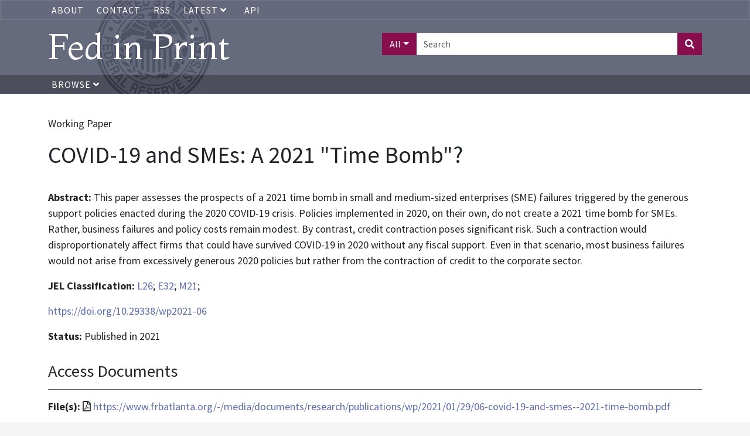

--- FILE ---
content_type: text/html; charset=UTF-8
request_url: https://fedinprint.org/item/fedawp/90076/original
body_size: 5260
content:
<!DOCTYPE>
<html>
<head>
    <title>
                    COVID-19 and SMEs: A 2021 &quot;Time Bomb&quot;? |
                Fed in Print
    </title>
    <link rel="stylesheet" href="/assets/fontawesome-pro/css/all.min.css">
    <link rel="stylesheet" href="/css/app.css" type="text/css">
    <link href="https://fonts.googleapis.com/css?family=Montaga:400,700|Source+Sans+Pro:400,700|Inter:wght@100;400" rel="stylesheet">
    <link rel="stylesheet" href="/assets/fedinprint.css">
            <style>
        hr {
            float: left;
            width: 100%;
        }
        .authortrigger {
            cursor: pointer;
        }
        .authortrigger i {
            margin-left: 10px;
        }
        .hide {
            display: none;
        }
        .hidden {
            visibility: hidden;
        }
        .author-links {
            margin-bottom: 20px;
        }
        .container .row:last-of-type hr {
            display: none;
        }

        h2 {
            margin-top: 1em;
            padding-bottom:.5em;
            margin-bottom:.5em;
            border-bottom: 1px solid rgb(87,91,113);
            font-size: 1.8rem;
        }
        .subsection {
            border-bottom: 1px solid #EEE;
            margin-bottom: 1em;
        }
        .subsection:last-child {
            border: none;
        }
    </style>

    <meta name="citation_title" content="COVID-19 and SMEs: A 2021 &quot;Time Bomb&quot;?">
    <meta name="citation_author" content="Gourinchas, Pierre-Olivier">
    <meta name="citation_author" content="Kalemli-Özcan, Ṣebnem">
    <meta name="citation_author" content="Penciakova, Veronika">
    <meta name="citation_author" content="Sander, Nick">
    <meta name="citation_doi" content="10.29338/wp2021-06">
    <meta name="citation_pdf_url" content="https://www.frbatlanta.org/-/media/documents/research/publications/wp/2021/01/29/06-covid-19-and-smes--2021-time-bomb.pdf">
    <meta name="citation_keywords" content="business formation; entrepreneurship; business dynamism; recessions">
    <meta name="citation_technical_report_number" content="2021-6">
    <meta name="citation_date" content="2021-01-29">
    <meta name="citation_technical_report_institution" content="Federal Reserve Bank of Atlanta">
    <meta name="citation_language" content="en">

    <meta name="dc.title" content="COVID-19 and SMEs: A 2021 &quot;Time Bomb&quot;?">
    <meta name="dc.creator" content="Gourinchas, Pierre-Olivier">
    <meta name="dc.creator" content="Kalemli-Özcan, Ṣebnem">
    <meta name="dc.creator" content="Penciakova, Veronika">
    <meta name="dc.creator" content="Sander, Nick">
    <meta name="dc.identifier" content="https://www.frbatlanta.org/-/media/documents/research/publications/wp/2021/01/29/06-covid-19-and-smes--2021-time-bomb.pdf">
    <meta name="dc.subject" content="business formation; entrepreneurship; business dynamism; recessions">
    <meta name="dc.issued" content="2021-01-29">
    <meta name="dc.publisher" content="Federal Reserve Bank of Atlanta">
    <meta name="dc.language" content="en">

    <!-- Global site tag (gtag.js) - Google Analytics -->
    <script async src="https://www.googletagmanager.com/gtag/js?id=UA-45915429-1"></script>
    <script>
        window.dataLayer = window.dataLayer || [];
        function gtag(){dataLayer.push(arguments);}
        gtag('js', new Date());
        gtag('config', 'UA-45915429-1');
    </script>
    <!-- Google Tag Manager -->
    <script>
        (function(w,d,s,l,i){w[l]=w[l]||[];w[l].push({'gtm.start':
            new Date().getTime(),event:'gtm.js'});var f=d.getElementsByTagName(s)[0],
            j=d.createElement(s),dl=l!='dataLayer'?'&l='+l:'';j.async=true;j.src=
            'https://www.googletagmanager.com/gtm.js?id='+i+dl;f.parentNode.insertBefore(j,f);
        })(window,document,'script','dataLayer','GTM-5H7TWWJ');
    </script>
    <!-- End Google Tag Manager -->
</head>
<body>
    <!-- Google Tag Manager (noscript) -->
    <noscript><iframe src="https://www.googletagmanager.com/ns.html?id=GTM-5H7TWWJ" height="0" width="0" style="display:none;visibility:hidden"></iframe></noscript>
    <!-- End Google Tag Manager (noscript) -->

    <!-- <div class="alert-banner">
       Fed in Print will be down for scheduled maintenance on Wednesday, November 19th, 2025. Please contact us at <a href="mailto:fip@stls.frb.org" target="_blank">fip@stls.frb.org</a> if you have any questions.
    </div> -->

    <div class="nav-header-wrap">
        <div class="nav nav-top-bar">
            <div class="container">
                <ul>
                    <li><a href="/about">About</a></li>
                    <li><a href="/contact">Contact</a></li>
                    
                    <li><a href="/rss">RSS</a></li>
                    <li>
                        <div class="dropdown">
                            <a
                                aria-expanded="false"
                                aria-haspopup="true"
                                class="dropdown-toggle"
                                data-bs-toggle="dropdown"
                                href="#"
                                id="dropdown-latest-link"
                                role="button"
                            >
                                Latest
                                <i class="fas fa-angle-down"></i>
                            </a>

                            <div class="dropdown-menu latest-menu" aria-labelledby="dropdown-latest-link">
                                <a class="dropdown-item" href="/latest/system" class="dropdown-menu">System wide</a>
                                <a class="dropdown-item" href="/latest/board" class="dropdown-menu">Board of Governors</a>
                                <a class="dropdown-item" href="/latest/atlanta" class="dropdown-menu">Atlanta</a>
                                <a class="dropdown-item" href="/latest/boston" class="dropdown-menu">Boston</a>
                                <a class="dropdown-item" href="/latest/chicago" class="dropdown-menu">Chicago</a>
                                <a class="dropdown-item" href="/latest/cleveland" class="dropdown-menu">Cleveland</a>
                                <a class="dropdown-item" href="/latest/dallas" class="dropdown-menu">Dallas</a>
                                <a class="dropdown-item" href="/latest/kansascity" class="dropdown-menu">Kansas City</a>
                                <a class="dropdown-item" href="/latest/minneapolis" class="dropdown-menu">Minneapolis</a>
                                <a class="dropdown-item" href="/latest/newyork" class="dropdown-menu">New York</a>
                                <a class="dropdown-item" href="/latest/philadelphia" class="dropdown-menu">Philadelphia</a>
                                <a class="dropdown-item" href="/latest/richmond" class="dropdown-menu">Richmond</a>
                                <a class="dropdown-item" href="/latest/stlouis" class="dropdown-menu">St. Louis</a>
                                <a class="dropdown-item" href="/latest/sanfrancisco" class="dropdown-menu">San Francisco</a>
                            </div>
                        </div>
                    </li>
                    <li><a href="/api-documentation">API</a></li>
                </ul>
            </div>
        </div>
        <div class="header">
            <div class="container">
                <div class="row">
                    <div class="col-xs-12 col-sm-6">
                        <a href="/" style="text-decoration: none"><h1 id="title-text">Fed in Print</h1></a>
                    </div>
                    <div class="col-xs-12 col-sm-6 text-end">
                                                    <form class="header-search" action="/search">
                                <div class="input-group mb3">
                                    <button class="search-field-selection btn btn-primary dropdown-toggle" type="button" data-bs-toggle="dropdown" aria-haspopup="true" aria-expanded="false">All</button>
                                    <div class="dropdown-menu">
                                        <a class="search-field-selector dropdown-item" href="#" data-search-field="all">All</a>
                                        <a class="search-field-selector dropdown-item" href="#" data-search-field="title">Title</a>
                                        <a class="search-field-selector dropdown-item" href="#" data-search-field="authors_text_array">Author</a>
                                        <a class="search-field-selector dropdown-item" href="#" data-search-field="description">Abstract</a>
                                    </div>
                                    <input type="text" class="form-control" placeholder="Search" name="aq[0][value]">
                                    <input type="hidden" name="aq[0][field]" value="all" class="search-field">
                                    <input type="hidden" name="aq[0][operator]" value="and">
                                    <button class="btn btn-primary" type="submit"><i class="fas fa-search"></i></button>
                                </div>
                            </form>
                                            </div>
                </div>
            </div>
        </div>
        <div class="nav">
            <div class="container">
                <ul>
                    <li>
                        <a href="#" class="browse-button">
                            Browse <i class="fas fa-angle-down"></i>
                        </a>
                    </li>
                </ul>
            </div>
        </div>
        <div class="browse-menu-wrapper container">
            <div class="browse-menu">
                <a class="dropdown-item" href="/browse/bank">Bank</a>
                <a class="dropdown-item" href="/browse/series">Series</a>
                <a class="dropdown-item" href="/browse/contenttype">Content Type</a>
                <a class="dropdown-item" href="/browse/author">Author</a>
                <a class="dropdown-item" href="/browse/jel">JEL Classification</a>
            </div>
        </div>
    </div>

    <div class="content">
        <div class="container">
                <br>
    <div>
                    <p>Working Paper</p>
                <h1>COVID-19 and SMEs: A 2021 &quot;Time Bomb&quot;?</h1>
        <br>
                <p><strong>Abstract: </strong> This paper assesses the prospects of a 2021 time bomb in small and medium-sized enterprises (SME) failures triggered by the generous support policies enacted during the 2020 COVID-19 crisis. Policies implemented in 2020, on their own, do not create a 2021 time bomb for SMEs. Rather, business failures and policy costs remain modest. By contrast, credit contraction poses significant risk. Such a contraction would disproportionately affect firms that could have survived COVID-19 in 2020 without any fiscal support. Even in that scenario, most business failures would not arise from excessively generous 2020 policies but rather from the contraction of credit to the corporate sector.</p>
                
                    <p><strong>JEL Classification: </strong>
                                    <a href="/search?facets[]=jel_literal_array:L26">L26</a>;
                                <a href="/search?facets[]=jel_literal_array:E32">E32</a>;
                                <a href="/search?facets[]=jel_literal_array:M21">M21</a>;
                    
                    <p><a href="https://doi.org/10.29338/wp2021-06">https://doi.org/10.29338/wp2021-06</a></p>
        
                    <p><strong>Status: </strong> Published in 2021</p>
        
                    <div>
                <h2>Access Documents</h2>
                                    <div class="subsection">
                        <p>
                                                            <strong>File(s): </strong>
                                                                                                            <i class="far fa-file-pdf" aria-hidden="true" title="File format is application/pdf"></i>
                                                                        <span class="sr-only">File format is application/pdf</span>
                                                            <a href="https://www.frbatlanta.org/-/media/documents/research/publications/wp/2021/01/29/06-covid-19-and-smes--2021-time-bomb.pdf">https://www.frbatlanta.org/-/media/documents/research/publications/wp/2021/01/29/06-covid-19-and-smes--2021-time-bomb.pdf</a>
                                                                                </p>
                    </div>
                            </div>
        

                    <div>
                <h2>Authors</h2>
                <ul style="list-style: none; padding-left:0;">
                                                                        <p>
                                <a href="/search?facets[]=authors_literal_array:Gourinchas%2C+Pierre-Olivier">Gourinchas, Pierre-Olivier</a>
                                                            </p>
                            <ul id="author0" class="author-links hide">
                                                                                            </ul>
                                                                                                <p>
                                <a href="/search?facets[]=authors_literal_array:Kalemli-%C3%96zcan%2C+%E1%B9%A2ebnem">Kalemli-Özcan, Ṣebnem</a>
                                                                    <i data-bs-toggle="author1" class="fa fa-angle-double-down authortrigger"></i>
                                                            </p>
                            <ul id="author1" class="author-links hide">
                                                                    <li>
                                        <strong>RePEc Short ID: </strong>
                                        <a href="https://authors.repec.org/pro/pka37/">pka37</a></li>
                                                                                            </ul>
                                                                                                <p>
                                <a href="/search?facets[]=authors_literal_array:Penciakova%2C+Veronika">Penciakova, Veronika</a>
                                                            </p>
                            <ul id="author2" class="author-links hide">
                                                                                            </ul>
                                                                                                <p>
                                <a href="/search?facets[]=authors_literal_array:Sander%2C+Nick">Sander, Nick</a>
                                                            </p>
                            <ul id="author3" class="author-links hide">
                                                                                            </ul>
                                                            </ul>
            </div>
        
        <p>
            <h2>Bibliographic Information</h2>

                            <p>
                    <strong>Provider: </strong>
                    <a href="/search?facets[]=provider_literal_array:Federal+Reserve+Bank+of+Atlanta">Federal Reserve Bank of Atlanta</a>
                </p>
                                        <p>
                    <strong>Part of Series: </strong>
                    <a href="/search?facets[]=hasparentname_literal_array:FRB+Atlanta+Working+Paper">FRB Atlanta Working Paper</a>
                </p>
                                        <p><strong>Publication Date: </strong> 2021-01-29</p>
            
            
                                                    <p><strong>Number: </strong> 2021-6</p>
                                                                                                                        </div>

        <div>
                    </div>
    </div>

        </div>
    </div>
    <div class="footer">
        <div class="container">
            <div class="row">
                <div class="col-xs-12 col-sm-3">
                    <ul>
                        <li><a href="https://www.federalreserve.gov/publications.htm" target="_blank">Board of Governors Publications</a></li>
                        <li><a href="https://www.frbatlanta.org/research/publications.aspx" target="_blank">Atlanta Publications</a></li>
                        <li><a href="https://www.bostonfed.org/publications-and-data.aspx#/" target="_blank">Boston Publications</a></li>
                        <li><a href="https://www.chicagofed.org/publications/index" target="_blank">Chicago Publications</a></li>
                        <li><a href="https://www.clevelandfed.org/our-research/publications.aspx" target="_blank">Cleveland Publications</a></li>
                    </ul>
                </div>
                <div class="col-xs-12 col-sm-3">
                    <ul>
                        <li><a href="https://www.dallasfed.org/pubs.aspx" target="_blank">Dallas Publications</a></li>
                        <li><a href="https://www.kansascityfed.org/publications" target="_blank">Kansas City Publications</a></li>
                        <li><a href="https://www.minneapolisfed.org/economic-research" target="_blank">Minneapolis Publications</a></li>
                        <li><a href="https://www.newyorkfed.org/research/publication_annuals" target="_blank">New York Publications</a></li>
                    </ul>
                </div>
                <div class="col-xs-12 col-sm-3">
                    <ul>
                        <li><a href="https://www.philadelphiafed.org/search-results/all-work?searchtype=all-work-the-economy" target="_blank">Philadelphia Publications</a></li>
                        <li><a href="https://www.richmondfed.org/publications" target="_blank">Richmond Publications</a></li>
                        <li><a href="https://www.stlouisfed.org/publications" target="_blank">St. Louis Publications</a></li>
                        <li><a href="https://www.frbsf.org/our-district/subscriptions" target="_blank">San Francisco Publications</a></li>
                    </ul>
                </div>
            </div>
        </div>
    </div>
    <script type="text/javascript" src="/assets/jquery-3.6.0.min.js"></script>
    <script type="text/javascript" src="/js/app.js"></script>
    <script type="text/javascript" src="/assets/fedinprint.js"></script>
            <script>
        $(function () {
            $('body').on('click', '.authortrigger ', function () {
                $('#' + $(this).data('toggle')).toggleClass('hide');
            })
        })
    </script>
    <!-- pingdom_uptime_check=uXCPjTUzTxL7ULra -->
</body>
</html>
